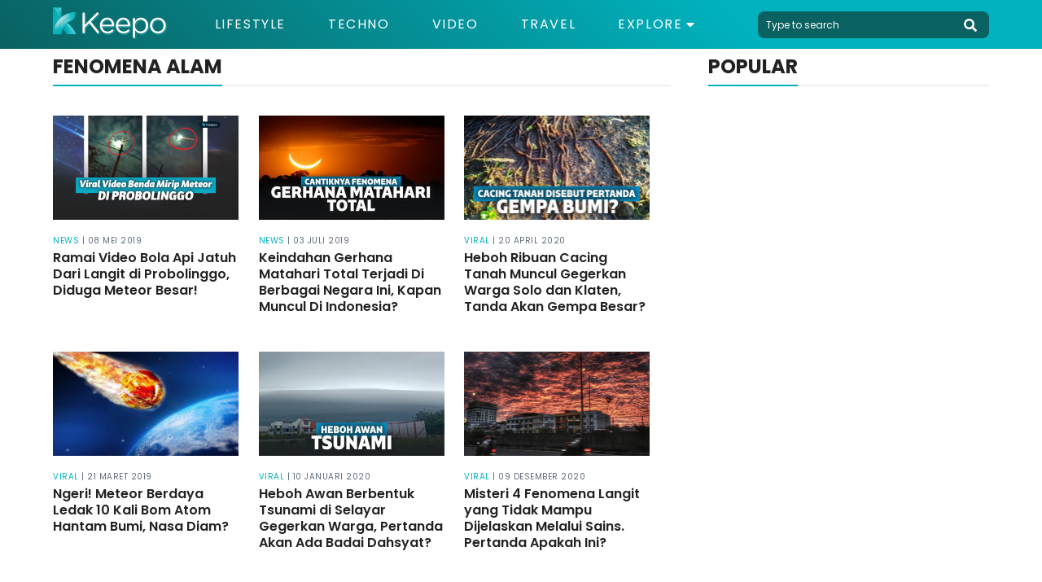

--- FILE ---
content_type: text/html; charset=UTF-8
request_url: https://keepo.me/tag/fenomena-alam/
body_size: 7747
content:
<!doctype html>
<html lang="en "/>
    <head>
        <meta charset="utf-8">
        <meta http-equiv="X-UA-Compatible" content="IE=edge">
        <meta name="viewport" content="width=device-width, initial-scale=1">
            <title>Tag - Fenomena Alam | Keepo.me</title>
    <link rel="canonical" href="https://keepo.me/tag/fenomena-alam/">
    <meta name="title" content="Tag - Fenomena Alam | Keepo.me" />
    <meta name="description" content="Fenomena Alam" />
    <meta name="keywords" content="Fenomena Alam" />
        <meta name="robots" content="index,follow"/>
        <meta name="google-site-verification" content="ODqAmIyq20wUYIut3S1PRXWE1JWNacAH9eabKaDCudY"/>

    <!-- Twitter Card data -->
    <meta name="twitter:card" content="summary">
    <meta name="twitter:site" content="@keepodotme">
    <meta name="twitter:title" content="Fenomena Alam">
    <meta name="twitter:description" content="Fenomena Alam" />
    <meta name="twitter:creator" content="https://www.twitter.com/KeepoDotMe">
    <!-- Twitter Summary card images must be at least 120x120px -->
    <meta name="twitter:image" content="https://cdn.keepo.me/images/websites/dl-logo.png">

    <!-- Open Graph data -->
    <meta property="og:title" content="Fenomena Alam" />
    <meta property="og:type" content="article" />
    <meta property="og:url" content="https://keepo.me/tag/fenomena-alam/" />
    <meta property="og:image" content="https://cdn.keepo.me/images/websites/dl-logo.png" />
    <meta property="og:description" content="Fenomena Alam" />
    <meta property="og:site_name" content="Keepo.me" />
    <meta property="fb:app_id" content="1555190841439591" />
    <meta property="fb:pages" content="502871423070336" />
        <meta name="ahrefs-site-verification" content="1a8e339ac635403a8a6c330fcfe30a734c8697452dd3ca9fb7621dc3ee006717">

        <link rel="stylesheet" href="https://keepo.me/css/normalise.css">
        <link rel="stylesheet" href="https://use.fontawesome.com/releases/v5.3.1/css/all.css" integrity="sha384-mzrmE5qonljUremFsqc01SB46JvROS7bZs3IO2EmfFsd15uHvIt+Y8vEf7N7fWAU" crossorigin="anonymous">
        <link rel="stylesheet" href="https://keepo.me/css/app.css">
        <link rel="icon" type="image/png" href="/favicon.ico">
        <link rel="stylesheet" href="https://keepo.me/css/_tag.css">

        <link rel="dns-prefetch" href="https://certify-js.alexametrics.com">
        <link rel="dns-prefetch" href="https://cdn.keepo.me">
        <link rel="dns-prefetch" href="https://tpc.googlesyndication.com">
        <link rel="dns-prefetch" href="https://pagead2.googlesyndication.com">

        <script src="https://cdnjs.cloudflare.com/ajax/libs/lazysizes/4.1.5/lazysizes.min.js" async=""></script>

        <script async='async' src='https://securepubads.g.doubleclick.net/tag/js/gpt.js'></script>

        <script>
            var googletag = googletag || {};
            googletag.cmd = googletag.cmd || [];
        </script>
                            <!-- Global site tag (gtag.js) - Google Analytics -->
            <script async src="https://www.googletagmanager.com/gtag/js?id=UA-33203846-1"></script>
            <script>
                window.dataLayer = window.dataLayer || [];
                function gtag(){dataLayer.push(arguments);}
                gtag('js', new Date());

                                    gtag('config', 'UA-33203846-1', {
                        'page_title' : 'Tag - Fenomena Alam',
                        'page_path': 'tag/fenomena-alam/'
                    });
                
                setTimeout(function(){
                    gtag('event', 'Read WEB', {
                    'event_category': '30_Seconds',
                    });
                }, 30000);

                setTimeout(function(){
                    gtag('event', 'Read WEB', {
                    'event_category': '60_Seconds',
                    });
                }, 60000);
            </script>
            <!--adsense -->
            <script data-ad-client="ca-pub-2097547291515170" async src="https://pagead2.googlesyndication.com/pagead/js/adsbygoogle.js"></script>
        
        <!-- Google Tag Manager -->
                    <script>(function(w,d,s,l,i){w[l]=w[l]||[];w[l].push({'gtm.start':
            new Date().getTime(),event:'gtm.js'});var f=d.getElementsByTagName(s)[0],
            j=d.createElement(s),dl=l!='dataLayer'?'&l='+l:'';j.async=true;j.src=
            'https://www.googletagmanager.com/gtm.js?id='+i+dl;f.parentNode.insertBefore(j,f);
            })(window,document,'script','dataLayer','GTM-5K2K7GX');</script>
        
                    <script src="https://cdn.onesignal.com/sdks/OneSignalSDK.js" async=""></script>
            <script>
            var OneSignal = window.OneSignal || [];
            OneSignal.push(function() {
                OneSignal.init({
                appId: "71882547-33b7-45d0-9cfe-05df53489a1e",
                autoRegister: true,
                notifyButton: {
                    enable: true,
                },
                });
            });
            </script>
            <!-- Start GPT Tag -->
            <script async src='https://securepubads.g.doubleclick.net/tag/js/gpt.js'></script>
            <script>
            /*
              window.googletag = window.googletag || {cmd: []};
              googletag.cmd.push(function() {
                googletag.defineOutOfPageSlot('/160553881/keepo.me', 'div-gpt-ad-oop')
                         .setTargeting('pos', ['OOP'])
                         .addService(googletag.pubads());

                googletag.pubads().enableSingleRequest();
                googletag.pubads().collapseEmptyDivs();
                googletag.pubads().setCentering(true);
                googletag.enableServices();
              });
              */
            </script>
            <!-- End GPT Tag -->

            </head>
    <body>
        
        <!-- Google Tag Manager (noscript) -->
                    <noscript><iframe rel="nofollow" src="https://www.googletagmanager.com/ns.html?id=GTM-5K2K7GX"
            height="0" width="0" style="display:none;visibility:hidden"></iframe></noscript>
                <!-- End Google Tag Manager (noscript) -->

        <script>
    function impressionDaihatsu(category,label){
        console.log(category," : ",label);
        gtag('event', 'daihatsu_event', {
            'event_category': category,
            'event_label': label,
        });
    }
</script>



<header id="header">
    <section class="middle-bar">
        <div class="container">
            <div>
                <a href="/">
                    <picture>
                        <source media="(max-width: 768px)" srcset="https://cdn.keepo.me/images/websites/ml-logo.png">
                        <img id="web-logo" alt="keepo" src="https://cdn.keepo.me/images/websites/dl-logo.png"/>
                    </picture>
                </a>
            </div>
            <div>
                <nav>
                    <ul class="menus">
                                                <li class="">
                            <a href="https://keepo.me/lifestyle/">Lifestyle</a>
                        </li>
                                                <li class="">
                            <a href="https://keepo.me/techno/">Techno</a>
                        </li>
                                                <li class="">
                            <a href="https://keepo.me/video/">Video</a>
                        </li>
                                                <li class="">
                            <a href="https://keepo.me/travel/">Travel</a>
                        </li>
                        
                        <li class="d-toggler">
                            Explore <i class="fas fa-caret-down"></i>
                            <ul>
                                                                <li>
                                    <a href="https://keepo.me/news/">News</a>
                                </li>
                                                                <li>
                                    <a href="https://keepo.me/viral/">Viral</a>
                                </li>
                                                                <li>
                                    <a href="https://keepo.me/zodiak/">Zodiak</a>
                                </li>
                                                                <li>
                                    <a href="https://keepo.me/fashion-beauty/">Fashion &amp; Beauty</a>
                                </li>
                                                                <li>
                                    <a href="https://keepo.me/women/">Women</a>
                                </li>
                                                                <li>
                                    <a href="https://keepo.me/humor/">Humor</a>
                                </li>
                                                                <li>
                                    <a href="https://keepo.me/celeb/">Celeb</a>
                                </li>
                                                            </ul>
                        </li>
                    </ul>
                </nav>
            </div>
            <div>
                <form class="search-field" method="get" action="/search">
                    <input type="text" class="l-search" placeholder="Type to search" autocomplete="off" name="query" value="">
                    <button type="button" class="btn-header search-toggler" name="button">
                        <i class="fas fa-search fa-2x"></i>
                    </button>
                </form>
            </div>
        </div>
    </section>
    <section id="explore-modal" class="explore-modal">
        <section class="menus">
            <ul class="container">
                                <li class="">
                    <a href="https://keepo.me/travel/">Travel</a>
                </li>
                                <li class="">
                    <a href="https://keepo.me/news/">News</a>
                </li>
                                <li class="">
                    <a href="https://keepo.me/viral/">Viral</a>
                </li>
                                <li class="">
                    <a href="https://keepo.me/zodiak/">Zodiak</a>
                </li>
                                <li class="">
                    <a href="https://keepo.me/fashion-beauty/">Fashion &amp; Beauty</a>
                </li>
                                <li class="">
                    <a href="https://keepo.me/women/">Women</a>
                </li>
                                <li class="">
                    <a href="https://keepo.me/humor/">Humor</a>
                </li>
                                <li class="">
                    <a href="https://keepo.me/celeb/">Celeb</a>
                </li>
                            </ul>
        </section>
        <section class="about">
            <div class="social-media-content">
                <div>
                  <a href="https://www.facebook.com/KeepoDotMe" rel="nofollow">
                      <i class="fab fa-facebook-f fa-lg"></i>
                  </a>
                </div>
                <div>
                  <a href="https://www.twitter.com/KeepoDotMe" rel="nofollow">
                      <i class="fab fa-twitter fa-lg"></i>
                  </a>
                </div>
                <div>
                  <a href="https://www.instagram.com/KeepoDotMe" rel="nofollow">
                      <i class="fab fa-instagram fa-lg"></i>
                  </a>
                </div>
                <div>
                  <a href="https://www.youtube.com/channel/UCWSeOLCPnJcNwxLnHZ22XWw" rel="nofollow">
                      <i class="fab fa-youtube fa-lg"></i>
                  </a>
                </div>
            </div>
            <div class="links">
                <a href="/aboutus">About Us</a>
                <span></span>
                <a href="/kode-etik">Kode Etik</a>
                <span></span>
                <a href="/kontak">Contact Us</a>
                <span></span>
                <!-- <a href="/iklan">Iklan</a> -->
                <a href="/privasi">Privacy Policy</a>
            </div>
            <div class="copyright">
                <span>&copy; Keepo 2026</span>
            </div>
        </section>
    </section>
    <!-- <section id="search-modal" class="search-modal">
        <div>
            <header>
                <button class="search-toggler">
                    <i class="fas fa-times"></i>
                </button>
            </header>
            <div class="container">
                <form method="get" action="/search">
                    <span>
                        <input type="text" class="l-search" placeholder="Type to search" autocomplete="off" name="query" value="">
                        <button>
                            <i class="fas fa-search fa-2x"></i>
                        </button>
                    </span>
                </form>
            </div>
        </div>
    </section> -->
</header>
        <div class="content">
              <section class="mid-content">
    <div class="container">
        <section class="main-content">
            <div>
                <header class="heading heading-black">
                    <h1>Fenomena Alam</h1>
                </header>
            </div>
            <section class="post-container">
            <div class="post post-list">
            <a href="https://keepo.me/news/ramai-video-bola-api-jatuh-dari-langit-di-probolinggo-diduga-meteor-besar/">
                <figure>
                                        <picture>
                        <source media="(max-width: 768px)" data-srcset="https://cdn.keepo.me/images/post/covers/2019/05/08/mfeed-cover-image-1dd8e5e6-85df-4183-8fe7-a436248f0857.jpeg">
                        <img data-src="https://cdn.keepo.me/images/post/covers/2019/05/08/feed-cover-image-1dd8e5e6-85df-4183-8fe7-a436248f0857.jpeg" alt="" class="lazyload"/>
                    </picture>
                                    </figure>
            </a>
            <div class="post-detail">
                <div>
                    <span><a href="https://keepo.me/news/">News</a> <span>| 08 Mei 2019</span></span>
                </div>
                <a href="https://keepo.me/news/ramai-video-bola-api-jatuh-dari-langit-di-probolinggo-diduga-meteor-besar/">
                    <h2 class="clamp-d-4-t-3">
                        Ramai Video Bola Api Jatuh Dari Langit di Probolinggo, Diduga Meteor Besar!
                    </h2>
                </a>
            </div>
        </div>
                    <div class="post post-list">
            <a href="https://keepo.me/news/keindahan-gerhana-matahari-total-terjadi-di-berbagai-negara-ini-kapan-muncul-di-indonesia/">
                <figure>
                                        <picture>
                        <source media="(max-width: 768px)" data-srcset="https://cdn.keepo.me/images/post/covers/2019/07/03/mfeed-cover-image-10f34b94-b98f-4ef6-9f24-dc0695d0eeab.jpg">
                        <img data-src="https://cdn.keepo.me/images/post/covers/2019/07/03/feed-cover-image-10f34b94-b98f-4ef6-9f24-dc0695d0eeab.jpg" alt="Keindahan proses gerhana matahari total 2019" class="lazyload"/>
                    </picture>
                                    </figure>
            </a>
            <div class="post-detail">
                <div>
                    <span><a href="https://keepo.me/news/">News</a> <span>| 03 Juli 2019</span></span>
                </div>
                <a href="https://keepo.me/news/keindahan-gerhana-matahari-total-terjadi-di-berbagai-negara-ini-kapan-muncul-di-indonesia/">
                    <h2 class="clamp-d-4-t-3">
                        Keindahan Gerhana Matahari Total Terjadi Di Berbagai Negara Ini, Kapan Muncul Di Indonesia?
                    </h2>
                </a>
            </div>
        </div>
                    <div class="post post-list">
            <a href="https://keepo.me/viral/heboh-ribuan-cacing-tanah-muncul-di-solo-dan-klaten/">
                <figure>
                                        <picture>
                        <source media="(max-width: 768px)" data-srcset="https://cdn.keepo.me/images/post/covers/2020/04/20/mfeed-cover-image-5f4f25b9-fbea-487a-8ac1-bf18fff83b8b.jpg">
                        <img data-src="https://cdn.keepo.me/images/post/covers/2020/04/20/feed-cover-image-5f4f25b9-fbea-487a-8ac1-bf18fff83b8b.jpg" alt="Ribuan cacing tanah disebut pertanda gempa bumi" class="lazyload"/>
                    </picture>
                                    </figure>
            </a>
            <div class="post-detail">
                <div>
                    <span><a href="https://keepo.me/viral/">Viral</a> <span>| 20 April 2020</span></span>
                </div>
                <a href="https://keepo.me/viral/heboh-ribuan-cacing-tanah-muncul-di-solo-dan-klaten/">
                    <h2 class="clamp-d-4-t-3">
                        Heboh Ribuan Cacing Tanah Muncul Gegerkan Warga Solo dan Klaten, Tanda Akan Gempa Besar?
                    </h2>
                </a>
            </div>
        </div>
                    <div class="post post-list">
            <a href="https://keepo.me/viral/ngeri-meteor-berdaya-ledak-10-kali-bom-atom-hantam-bumi-nasa-diam/">
                <figure>
                                        <picture>
                        <source media="(max-width: 768px)" data-srcset="https://cdn.keepo.me/images/post/covers/2019/03/19/mfeed-cover-image-6c87fff4-2a00-495e-9161-d2d0a1d05e3c.jpg">
                        <img data-src="https://cdn.keepo.me/images/post/covers/2019/03/19/feed-cover-image-6c87fff4-2a00-495e-9161-d2d0a1d05e3c.jpg" alt="Meteor Menuju Bumi" class="lazyload"/>
                    </picture>
                                    </figure>
            </a>
            <div class="post-detail">
                <div>
                    <span><a href="https://keepo.me/viral/">Viral</a> <span>| 21 Maret 2019</span></span>
                </div>
                <a href="https://keepo.me/viral/ngeri-meteor-berdaya-ledak-10-kali-bom-atom-hantam-bumi-nasa-diam/">
                    <h2 class="clamp-d-4-t-3">
                        Ngeri! Meteor Berdaya Ledak 10 Kali Bom Atom Hantam Bumi, Nasa Diam?
                    </h2>
                </a>
            </div>
        </div>
                    <div class="post post-list">
            <a href="https://keepo.me/viral/heboh-awan-berbentuk-tsunami-di-selayar-gegerkan-warga/">
                <figure>
                                        <picture>
                        <source media="(max-width: 768px)" data-srcset="https://cdn.keepo.me/images/post/covers/2020/01/10/mfeed-cover-image-1f03962b-1359-474a-a411-87000a423baa.jpg">
                        <img data-src="https://cdn.keepo.me/images/post/covers/2020/01/10/feed-cover-image-1f03962b-1359-474a-a411-87000a423baa.jpg" alt="Kemunculan awan tsunami" class="lazyload"/>
                    </picture>
                                    </figure>
            </a>
            <div class="post-detail">
                <div>
                    <span><a href="https://keepo.me/viral/">Viral</a> <span>| 10 Januari 2020</span></span>
                </div>
                <a href="https://keepo.me/viral/heboh-awan-berbentuk-tsunami-di-selayar-gegerkan-warga/">
                    <h2 class="clamp-d-4-t-3">
                        Heboh Awan Berbentuk Tsunami di Selayar Gegerkan Warga, Pertanda Akan Ada Badai Dahsyat?
                    </h2>
                </a>
            </div>
        </div>
                    <div class="post post-list">
            <a href="https://keepo.me/viral/misteri-4-fenomena-langit-yang-tidak-mampu-dijelaskan-melalui-sains-pertanda-apakah-ini/">
                <figure>
                                        <picture>
                        <source media="(max-width: 768px)" data-srcset="https://cdn.keepo.me/images/post/covers/2019/03/01/mfeed-cover-image-edbefb51-7a81-438d-8fdd-1d0d09003897.jpg">
                        <img data-src="https://cdn.keepo.me/images/post/covers/2019/03/01/feed-cover-image-edbefb51-7a81-438d-8fdd-1d0d09003897.jpg" alt="Fenomena Langit" class="lazyload"/>
                    </picture>
                                    </figure>
            </a>
            <div class="post-detail">
                <div>
                    <span><a href="https://keepo.me/viral/">Viral</a> <span>| 09 Desember 2020</span></span>
                </div>
                <a href="https://keepo.me/viral/misteri-4-fenomena-langit-yang-tidak-mampu-dijelaskan-melalui-sains-pertanda-apakah-ini/">
                    <h2 class="clamp-d-4-t-3">
                        Misteri 4 Fenomena Langit yang Tidak Mampu Dijelaskan Melalui Sains. Pertanda Apakah Ini?
                    </h2>
                </a>
            </div>
        </div>
                    <div class="post post-list">
            <a href="https://keepo.me/news/aneh-air-sumur-di-desa-ini-mendidih-dan-mengeluarkan-gelembung/">
                <figure>
                                        <picture>
                        <source media="(max-width: 768px)" data-srcset="https://cdn.keepo.me/images/post/covers/2020/01/08/mfeed-cover-image-fff890e1-3110-4635-aec2-23e5e3d6d508.jpg">
                        <img data-src="https://cdn.keepo.me/images/post/covers/2020/01/08/feed-cover-image-fff890e1-3110-4635-aec2-23e5e3d6d508.jpg" alt="Sumur di Desa Rantau Panjang" class="lazyload"/>
                    </picture>
                                    </figure>
            </a>
            <div class="post-detail">
                <div>
                    <span><a href="https://keepo.me/news/">News</a> <span>| 03 Februari 2020</span></span>
                </div>
                <a href="https://keepo.me/news/aneh-air-sumur-di-desa-ini-mendidih-dan-mengeluarkan-gelembung/">
                    <h2 class="clamp-d-4-t-3">
                        Aneh! Air Sumur di Desa Ini Mendidih dan Mengeluarkan Gelembung
                    </h2>
                </a>
            </div>
        </div>
                    <div class="post post-list">
            <a href="https://keepo.me/viral/fenomena-alam-misterius-yang-terekam-lensa-kamera/">
                <figure>
                                        <picture>
                        <source media="(max-width: 768px)" data-srcset="https://cdn.keepo.me/images/post/covers/2019/09/15/mfeed-cover-image-d7978c39-1d15-46c0-b580-464f1c512c20.jpg">
                        <img data-src="https://cdn.keepo.me/images/post/covers/2019/09/15/feed-cover-image-d7978c39-1d15-46c0-b580-464f1c512c20.jpg" alt="Fenomena Alam Misterius yang Terekam Lensa Potret, Fotografer Wajib Saksikan!" class="lazyload"/>
                    </picture>
                                    </figure>
            </a>
            <div class="post-detail">
                <div>
                    <span><a href="https://keepo.me/viral/">Viral</a> <span>| 13 Februari 2020</span></span>
                </div>
                <a href="https://keepo.me/viral/fenomena-alam-misterius-yang-terekam-lensa-kamera/">
                    <h2 class="clamp-d-4-t-3">
                        Fenomena Alam Misterius yang Terekam Lensa Kamera, Fotografer Wajib Saksikan!
                    </h2>
                </a>
            </div>
        </div>
                    <div class="post post-list">
            <a href="https://keepo.me/viral/4-fenomena-alam-yang-sangat-indah-sekaligus-mengerikan/">
                <figure>
                                        <picture>
                        <source media="(max-width: 768px)" data-srcset="https://cdn.keepo.me/images/post/covers/2019/07/07/mfeed-cover-image-c28510e7-d281-4e8e-a0aa-19b955232ba5.jpg">
                        <img data-src="https://cdn.keepo.me/images/post/covers/2019/07/07/feed-cover-image-c28510e7-d281-4e8e-a0aa-19b955232ba5.jpg" alt="Inilah 4 Fenomena Alam yang Sangat Indah dan Mengerikan!" class="lazyload"/>
                    </picture>
                                    </figure>
            </a>
            <div class="post-detail">
                <div>
                    <span><a href="https://keepo.me/viral/">Viral</a> <span>| 25 Januari 2021</span></span>
                </div>
                <a href="https://keepo.me/viral/4-fenomena-alam-yang-sangat-indah-sekaligus-mengerikan/">
                    <h2 class="clamp-d-4-t-3">
                        Inilah 4 Fenomena Alam yang Sangat Indah Sekaligus Mengerikan!
                    </h2>
                </a>
            </div>
        </div>
                    <div class="infeed-ads">
                <!-- Geniee -->
                <!--  ad tags Size: 0x0 ZoneId:1452727-->
                <script type="text/javascript" src="https://js.genieessp.com/t/452/727/a1452727.js"></script>
                <!-- End Geniee -->
            </div>
                    <div class="post post-list">
            <a href="https://keepo.me/news/deretan-fenomena-alam-yang-menghebohkan-di-tahun-2019/">
                <figure>
                                        <picture>
                        <source media="(max-width: 768px)" data-srcset="https://cdn.keepo.me/images/post/covers/2020/01/02/mfeed-cover-image-3ae5e884-7853-4b8b-883d-0749f4d09e29.jpg">
                        <img data-src="https://cdn.keepo.me/images/post/covers/2020/01/02/feed-cover-image-3ae5e884-7853-4b8b-883d-0749f4d09e29.jpg" alt="Langit ungu di Jepang" class="lazyload"/>
                    </picture>
                                    </figure>
            </a>
            <div class="post-detail">
                <div>
                    <span><a href="https://keepo.me/news/">News</a> <span>| 05 Januari 2020</span></span>
                </div>
                <a href="https://keepo.me/news/deretan-fenomena-alam-yang-menghebohkan-di-tahun-2019/">
                    <h2 class="clamp-d-4-t-3">
                        Deretan Fenomena Alam yang Menghebohkan di Tahun 2019
                    </h2>
                </a>
            </div>
        </div>
            </section>
<section class="load-content">
    <button class="btn load-btn mb-5">Load More</button>
    <div id="loading-process" class="loading-process lds-ring">
        <div></div><div></div><div></div><div></div>
    </div>
</section>
        </section>
                <section class="sidebar">
                                                    <section class="popular-sidebar">
                <header class="heading heading-black">
                    <span>POPULAR</span>
                </header>
                <section>
                    <!--
    <div class="sidebar-ads">
        <a href="">
            <img src="http://templines.rocks/html/pronews/assets/media/components/b-banners/banner-2.jpg"/>
        </a>
    </div>
-->
                </section>
            </section>
                                                </section>
            </div>
</section>
        </div>
                <footer>
    <section>
        <div class="container">
            <div>
                <figure>
                    <a href="/">
                        <img class="lazyload" data-src="https://cdn.keepo.me/images/websites/fl-logo.png" alt="keepo" width="168"/>
                    </a>
                    <figcaption>
                        &copy; 2019 <a href="http://nusantara.technology" class="company-tag">NUSANTARA TECHNOLOGY</a></br>&reg; All Right Reserved
                    </figcaption>
                    <br>
                    <figcaption>
                      CS: 081331729141 <br>
                      Email: support@keepo.me
                    </figcaption>
                </figure>
            </div>
            <div>
              <!--
              <figure>
                  <figcaption>
                      <span>Diawasi Oleh :</span>
                  </figcaption>
                  <a href="http://ditjenpktn.kemendag.go.id/" target="blank">
                      <img src="https://keepo.me//DJPKTN.png" width="100%">
                  </a>
              </figure>
              -->
              <figure>
                  <a href="http://ditjenpktn.kemendag.go.id/" target="blank">
                      <img src="https://superapp.id/assets/img/djpktn.webp" width="100%">
                  </a>
                  <p style="line-height: 1.15;">
                    Layanan pengaduan konsumen<br>
                    <span style="font-size: 15px;">
                      Direktorat Jenderal Perlindungan Konsumen dan Tertib Niaga Kementerian Perdagangan RI
                    </span><br>
                  WA : 085311111010</p>
              </figure>
            </div>
            <section class="detail">
                <div>
                    <a href="https://advertisement.keepo.me">Advertisement</a>
                    <a href="/hak-cipta">Hak Cipta</a>
                    <a href="/kontak">Contact Us</a>
                    <a href="/kode-etik">Kode Etik</a>
                    <a href="/aboutus">About Us</a>
                    <!-- <a href="/redaksi">Tim redaksi</a> -->
                    <!-- <a href="/karir">Karir</a> -->
                    <!-- <a href="/syarat-dan-ketentuan">Syarat & Ketentuan</a> -->
                    <a href="/privasi">Privacy Policy</a>
                    <a href="/sitemap.xml">Sitemap</a>
                </div>
            </section>
            <div>
                <header class="heading dark-heading heading-white">
                    <span>Sosial Media</span>
                </header>
                <div class="social-media-content">
                    <div>
                        <a href="https://www.facebook.com/KeepoDotMe" rel="nofollow" target="__blank"><i class="fab fa-facebook-f fa-2x"></i></a>
                    </div>
                    <div>
                        <a href="https://www.twitter.com/KeepoDotMe" rel="nofollow" target="__blank"><i class="fab fa-twitter fa-2x"></i></a>
                    </div>
                    <div>
                        <a href="https://www.instagram.com/KeepoDotMe" rel="nofollow" target="__blank"><i class="fab fa-instagram fa-2x"></i></a>
                    </div>
                    <div>
                        <a href="https://www.youtube.com/channel/UCWSeOLCPnJcNwxLnHZ22XWw" rel="nofollow" target="__blank"><i class="fab fa-youtube fa-2x"></i></a>
                    </div>
                </div>
            </div>
        </div>
    </section>
    <!-- <section>
    <div class="container">
    <div>
    &copy; 2017 <b>NUSANTARA TECHNOLOGY</b> &reg; All Right Reserved
</div>
<div>
<a href="#">Terms</a>
<a href="#">Privacy Policy</a>
<a href="#">About Us</a>
<a href="#">Contact</a>
</div>
</div>
</section> -->
</footer>
                <!-- OOP -->
        <div id='div-gpt-ad-oop'>
          <script>
            googletag.cmd.push(function() { googletag.display('div-gpt-ad-oop'); });
          </script>
        </div>
        <!-- OOP -->
    </body>
    <script src="https://cdnjs.cloudflare.com/ajax/libs/jquery/3.3.1/jquery.min.js"></script>
    <script>
        // if($('.long-sidebar-ads') && $('.long-stick-ads')){
        //     var $el = $('.long-stick-ads');
        //     var scrollTop     = $el.scrollTop();
        //     var elementOffset = $el.offset().top;
        //     var headerElement = $('#header').height()+ 20;
        //     var distance      = (elementOffset - scrollTop) - headerElement ;
        //     $(window).scroll(function(e){
        //         var isPositionFixed = ($el.css('position') == 'fixed');
        //         if ($(this).scrollTop() > distance && !isPositionFixed){
        //             $el.css({'position': 'fixed', 'top': headerElement+'px'});
        //         }
        //         if ($(this).scrollTop() < distance && isPositionFixed){
        //             $el.css({'position': 'static', 'top': '0px'});
        //         }
        //
        //     });
        // }
    </script>

    <script type="text/javascript">
    _atrk_opts = { atrk_acct:"t3yro1IWNa10N8", domain:"keepo.me",dynamic: true};
    (function() { var as = document.createElement('script'); as.type = 'text/javascript'; as.async = true; as.src = "https://certify-js.alexametrics.com/atrk.js"; var s = document.getElementsByTagName('script')[0];s.parentNode.insertBefore(as, s); })();
    </script>
    <noscript><img src="https://certify.alexametrics.com/atrk.gif?account=t3yro1IWNa10N8" style="display:none" height="1" width="1" alt="" /></noscript>

    <script>
        var url_web = 'https://keepo.me/';
    </script>
    <script src="https://keepo.me/js/clamp.js"></script>
<script src="https://keepo.me/js/tag.js"></script>
    <script type="application/ld+json">
    {
       "@context":"http://schema.org",
        "@type":"WebSite",
        "url":"https://keepo.me/",
        "name":"Keepo.me",
        "alternateName":"Keepoodtme",
        "potentialAction":{
            "@type":"SearchAction",
            "target":"https://keepo.me/search?query={search_term_string}",
            "query-input":"required name=search_term_string"
        }
    }
    </script>

    <!-- Start Social Profile Link -->
    <script type="application/ld+json">
    {
        "@context":"http://schema.org",
        "@type":"Organization",
        "url":"https://keepo.me/",
        "name":"Keepo.me",
        "logo":"https://cdn.keepo.me/images/websites/dl-logo.png",
        "sameAs":[
            "https://www.facebook.com/KeepoDotMe",
            "https://www.twitter.com/KeepoDotMe",
            "https://www.instagram.com/KeepoDotMe",
            "https://www.youtube.com/channel/UCWSeOLCPnJcNwxLnHZ22XWw"
        ]
    }
    </script>
    <!-- End Social Profile Link -->
    </html>


--- FILE ---
content_type: text/html; charset=utf-8
request_url: https://www.google.com/recaptcha/api2/aframe
body_size: 268
content:
<!DOCTYPE HTML><html><head><meta http-equiv="content-type" content="text/html; charset=UTF-8"></head><body><script nonce="kkZ5o38917rnXlQVPhreyQ">/** Anti-fraud and anti-abuse applications only. See google.com/recaptcha */ try{var clients={'sodar':'https://pagead2.googlesyndication.com/pagead/sodar?'};window.addEventListener("message",function(a){try{if(a.source===window.parent){var b=JSON.parse(a.data);var c=clients[b['id']];if(c){var d=document.createElement('img');d.src=c+b['params']+'&rc='+(localStorage.getItem("rc::a")?sessionStorage.getItem("rc::b"):"");window.document.body.appendChild(d);sessionStorage.setItem("rc::e",parseInt(sessionStorage.getItem("rc::e")||0)+1);localStorage.setItem("rc::h",'1768534149264');}}}catch(b){}});window.parent.postMessage("_grecaptcha_ready", "*");}catch(b){}</script></body></html>

--- FILE ---
content_type: text/css
request_url: https://keepo.me/css/_tag.css
body_size: 2497
content:
@import url(https://fonts.googleapis.com/css?family=Montserrat|Poppins:400,600,700);.sp-heading h1,.sp-heading h2,.sp-heading h3,.sp-heading h4,.sp-heading h5,.sp-heading h6,.sp-heading span{font-weight:700;color:#222;text-transform:uppercase;font-size:24px;line-height:24px;font-family:Poppins,sans-serif;margin-bottom:40px}@media screen and (max-width:991px){.sp-heading{display:-webkit-box;display:-ms-flexbox;display:flex;-webkit-box-pack:justify;-ms-flex-pack:justify;justify-content:space-between;border-bottom:2px solid #eee;margin-bottom:28px}.sp-heading h1,.sp-heading h2,.sp-heading h3,.sp-heading h4,.sp-heading h5,.sp-heading h6,.sp-heading span{font-weight:700;display:inline-block;color:#000;text-transform:uppercase;border-bottom:2px solid #00b2be;font-size:16px;line-height:1;margin-bottom:-2px;font-family:Poppins,sans-serif;padding-bottom:10px}}.heading{display:-webkit-box;display:-ms-flexbox;display:flex;-webkit-box-pack:justify;-ms-flex-pack:justify;justify-content:space-between;border-bottom:2px solid #fff;margin-bottom:36px}.heading h1,.heading h2,.heading h3,.heading h4,.heading h5,.heading h6,.heading span{font-weight:700;display:inline-block;color:#eee;text-transform:uppercase;border-bottom:2px solid #00b2be;font-size:24px;line-height:1;margin-bottom:-2px;font-family:Poppins,sans-serif;padding-bottom:10px}@media screen and (max-width:991px){.heading h1,.heading h2,.heading h3,.heading h4,.heading h5,.heading h6,.heading span{font-size:20px}}.heading-black{border-bottom:2px solid #eee}.heading-black h1,.heading-black h2,.heading-black h3,.heading-black h4,.heading-black h5,.heading-black h6,.heading-black span{color:#222}.heading-white h1,.heading-white h2,.heading-white h3,.heading-white h4,.heading-white h5,.heading-white h6,.heading-white span{color:#fff}.dark-heading h1,.dark-heading h2,.dark-heading h3,.dark-heading h4,.dark-heading h5,.dark-heading h6,.dark-heading span{border-bottom:2px solid #0a6161}.heading-static{margin-bottom:20px}.post{margin-bottom:30px;font-family:Poppins,sans-serif}.post,.post>a{display:-webkit-box;display:-ms-flexbox;display:flex}.post>a{-webkit-box-pack:center;-ms-flex-pack:center;justify-content:center;-webkit-box-align:center;-ms-flex-align:center;align-items:center;-ms-flex-negative:0;flex-shrink:0;overflow:hidden;position:relative}.post>a>figure{background-color:#f7f7f7;position:relative;width:100%;padding-bottom:56.25%}.post>a>figure img{position:absolute;-o-object-fit:cover;object-fit:cover;width:100%;height:100%;top:0}.post .post-detail{display:-webkit-box;display:-ms-flexbox;display:flex;-webkit-box-pack:center;-ms-flex-pack:center;justify-content:center;-webkit-box-orient:vertical;-webkit-box-direction:normal;-ms-flex-direction:column;flex-direction:column}.post .post-detail>a h1,.post .post-detail>a h2,.post .post-detail>a h3,.post .post-detail>a h4,.post .post-detail>a h5,.post .post-detail>a h6{-webkit-transition:.25s;transition:.25s;overflow:hidden;line-height:28px;color:#222;font-weight:600}@media screen and (min-width:992px){.post .post-detail>a:hover h1,.post .post-detail>a:hover h2,.post .post-detail>a:hover h3,.post .post-detail>a:hover h4,.post .post-detail>a:hover h5,.post .post-detail>a:hover h6{color:#00b2be}}.post .post-detail span{color:#5d6a7b;letter-spacing:.5px;line-height:22px;font-size:10px;display:inline-block}.post .post-detail a{color:#00b2be;-webkit-transition:.25s;transition:.25s}@media screen and (min-width:992px){.post .post-detail a:hover{color:#0a6161}}.post-group{width:100%;-webkit-box-orient:vertical;-webkit-box-direction:normal;-ms-flex-direction:column;flex-direction:column;-webkit-box-align:start;-ms-flex-align:start;align-items:flex-start;-webkit-box-pack:start;-ms-flex-pack:start;justify-content:flex-start;-webkit-box-sizing:border-box;box-sizing:border-box}.post-group>a{width:100%}.post-group .post-detail{margin-top:10px}.post-group .post-detail a h1,.post-group .post-detail a h2,.post-group .post-detail a h3,.post-group .post-detail a h4,.post-group .post-detail a h5,.post-group .post-detail a h6{color:#222;font-size:16px;line-height:24px}.post-group .post-detail span{text-transform:uppercase}.post-group .post-detail span:first-child{text-transform:uppercase;margin-right:15px}.post-group .post-detail p{font-size:13px;line-height:26px;color:#3e3e3e}@media screen and (max-width:991px){.post-group{margin-bottom:0;padding-right:0}.post-group .post-detail{margin-top:10px}.post-group .post-detail a h1,.post-group .post-detail a h2,.post-group .post-detail a h3,.post-group .post-detail a h4,.post-group .post-detail a h5,.post-group .post-detail a h6{font-size:16px;line-height:24px}.post-group .post-detail span{text-transform:uppercase}.post-group .post-detail span:first-child{margin-right:15px}}@media screen and (max-width:425px){.post-group{width:67.78vw;margin-right:3%}.post-group .post-detail a h1,.post-group .post-detail a h2,.post-group .post-detail a h3,.post-group .post-detail a h4,.post-group .post-detail a h5,.post-group .post-detail a h6{font-size:14px;line-height:22px;max-height:73px}}.post-list{-webkit-box-orient:vertical;-webkit-box-direction:normal;-ms-flex-direction:column;flex-direction:column;width:33.3%;margin-bottom:45px;padding-right:3.264%;-webkit-box-sizing:border-box;box-sizing:border-box}.post-list>a{width:100%}.post-list .post-detail{margin-top:15px}.post-list .post-detail a h1,.post-list .post-detail a h2,.post-list .post-detail a h3,.post-list .post-detail a h4,.post-list .post-detail a h5,.post-list .post-detail a h6{font-size:16px;line-height:20px}.post-list .post-detail span{text-transform:uppercase}.post-list .post-detail span:first-child{margin-right:15px}@media screen and (max-width:991px){.post-list{margin-bottom:24px}.post-list .post-detail{margin-top:10px}.post-list .post-detail a h1,.post-list .post-detail a h2,.post-list .post-detail a h3,.post-list .post-detail a h4,.post-list .post-detail a h5,.post-list .post-detail a h6{font-size:16px;line-height:24px}.post-list .post-detail p{display:none}}@media screen and (max-width:768px){.post-list{width:50%;padding-right:0}.post-list:nth-child(odd){padding-right:1%}.post-list:nth-child(2n){padding-left:1%}}@media screen and (max-width:425px){.post-list{width:100%;-webkit-box-orient:horizontal;-webkit-box-direction:normal;-ms-flex-direction:row;flex-direction:row;-webkit-box-align:start;-ms-flex-align:start;align-items:flex-start}.post-list:nth-child(odd){padding-right:0}.post-list:nth-child(2n){padding-left:0}.post-list>a{width:30.71%;-webkit-box-align:start;-ms-flex-align:start;align-items:flex-start}.post-list .post-detail{position:relative;top:-6px;margin-top:0;width:69.29%;padding-left:4%}.post-list .post-detail a h1,.post-list .post-detail a h2,.post-list .post-detail a h3,.post-list .post-detail a h4,.post-list .post-detail a h5,.post-list .post-detail a h6{margin:0;font-size:12px;line-height:18px}}.post-404{-webkit-box-orient:vertical;-webkit-box-direction:normal;-ms-flex-direction:column;flex-direction:column;width:25%;margin-bottom:45px;padding-right:3.264%;-webkit-box-sizing:border-box;box-sizing:border-box}.post-404>a{width:100%}.post-404 .post-detail{margin-top:15px}.post-404 .post-detail a h1,.post-404 .post-detail a h2,.post-404 .post-detail a h3,.post-404 .post-detail a h4,.post-404 .post-detail a h5,.post-404 .post-detail a h6{font-size:16px;line-height:20px;font-weight:400}@media screen and (max-width:991px){.post-404{width:50%;margin-bottom:24px}.post-404 .post-detail{margin-top:10px}.post-404 .post-detail a h1,.post-404 .post-detail a h2,.post-404 .post-detail a h3,.post-404 .post-detail a h4,.post-404 .post-detail a h5,.post-404 .post-detail a h6{font-size:16px;line-height:24px}}@media screen and (max-width:768px){.post-404{padding-right:0}.post-404:nth-child(odd){padding-right:1%}.post-404:nth-child(2n){padding-left:1%}}@media screen and (max-width:425px){.post-404{width:100%;-webkit-box-orient:horizontal;-webkit-box-direction:normal;-ms-flex-direction:row;flex-direction:row;-webkit-box-align:start;-ms-flex-align:start;align-items:flex-start}.post-404:nth-child(odd){padding-right:0}.post-404:nth-child(2n){padding-left:0}.post-404>a{width:30.71%;-webkit-box-align:start;-ms-flex-align:start;align-items:flex-start}.post-404>a>figure{padding-bottom:66.66%}.post-404 .post-detail{width:69.29%;padding-left:4%;-webkit-box-pack:start;-ms-flex-pack:start;justify-content:flex-start;margin-top:0;position:relative;top:-2px}.post-404 .post-detail a h1,.post-404 .post-detail a h2,.post-404 .post-detail a h3,.post-404 .post-detail a h4,.post-404 .post-detail a h5,.post-404 .post-detail a h6{margin:0;font-size:12px;line-height:18px}}.trending{display:-webkit-box;display:-ms-flexbox;display:flex;-webkit-box-pack:start;-ms-flex-pack:start;justify-content:flex-start;-webkit-box-align:center;-ms-flex-align:center;align-items:center;background-color:#f5f5f5;padding:18px 14px 14px 20px;font-family:Poppins,sans-serif;margin-bottom:22px}.trending>a{width:65px;height:65px;margin-right:20px;display:inline-block;background-color:#222;display:-webkit-box;display:-ms-flexbox;display:flex;-ms-flex-negative:0;flex-shrink:0;overflow:hidden;border:4px solid #fff;-webkit-box-sizing:border-box;box-sizing:border-box;border-radius:100%}.trending>a,.trending>a>figure{-webkit-box-pack:center;-ms-flex-pack:center;justify-content:center;-webkit-box-align:center;-ms-flex-align:center;align-items:center}.trending>a>figure{display:-webkit-box;display:-ms-flexbox;display:flex}.trending>a>figure img{width:100%}.trending>.trending-detail{font-size:13px}.trending>.trending-detail h1,.trending>.trending-detail h2,.trending>.trending-detail h3,.trending>.trending-detail h4,.trending>.trending-detail h5,.trending>.trending-detail h6{font-size:13px;letter-spacing:.02em;color:#222;font-weight:700;line-height:1.69}.trending>.trending-detail h1 a,.trending>.trending-detail h2 a,.trending>.trending-detail h3 a,.trending>.trending-detail h4 a,.trending>.trending-detail h5 a,.trending>.trending-detail h6 a{-webkit-transition:.25s;transition:.25s}.trending>.trending-detail h1:hover a,.trending>.trending-detail h2:hover a,.trending>.trending-detail h3:hover a,.trending>.trending-detail h4:hover a,.trending>.trending-detail h5:hover a,.trending>.trending-detail h6:hover a{color:#0a6161}.trending>.trending-detail span{color:#00b2be;text-transform:uppercase;letter-spacing:.09em;font-size:10px}.trending>.trending-detail span:first-child{margin-right:15px}.btn-container{margin-top:34px}.btn-header{outline:none;border:none;background-color:transparent;color:#fff;padding:0 5px}.btn-header:last-child{padding:0;padding-left:15px}.btn{border:none;outline:none;font-family:Poppins,sans-serif;font-weight:600;text-transform:uppercase;color:#fff;padding:10px 15px;border-radius:3px}.btn,.btn:hover{background-color:#00b2be}.btn-white{background-color:#fff;border:1px solid #00b2be;color:#00b2be}.btn-white:hover{color:#fff}.btn-accent{background-color:#00b2be;border:1px solid #fff;color:#fff}.btn-accent:hover{background-color:#fff;color:#00b2be;border:1px solid #00b2be}.load-btn{background-color:#00b2be}.load-btn:hover{background-color:#0a6161}.mid-content{padding-top:30px;padding-bottom:50px}.mid-content>.container{-webkit-box-orient:horizontal;-ms-flex-direction:row;flex-direction:row}.mid-content>.container,.mid-content>.container .main-content{display:-webkit-box;display:-ms-flexbox;display:flex;-webkit-box-direction:normal}.mid-content>.container .main-content{width:70%;padding-right:4%;-webkit-box-orient:vertical;-ms-flex-direction:column;flex-direction:column;-webkit-box-sizing:border-box;box-sizing:border-box}.mid-content>.container .main-content .post-container{display:-webkit-box;display:-ms-flexbox;display:flex;-webkit-box-orient:horizontal;-webkit-box-direction:normal;-ms-flex-direction:row;flex-direction:row;-ms-flex-wrap:wrap;flex-wrap:wrap}.mid-content>.container .sidebar{width:30%;-webkit-box-sizing:border-box;box-sizing:border-box;padding-left:0}@media screen and (max-width:991px){.mid-content>.container .main-content{width:100%;padding-right:0}.mid-content>.container .sidebar{display:none}}@media screen and (max-width:425px){.mid-content>.container .main-content .post-container{-webkit-box-orient:vertical;-webkit-box-direction:normal;-ms-flex-direction:column;flex-direction:column}}@media screen and (max-width:991px){.mid-content{padding-top:50px}}

--- FILE ---
content_type: application/javascript
request_url: https://keepo.me/js/tag.js
body_size: 1467
content:
!function(e){var n={};function t(l){if(n[l])return n[l].exports;var o=n[l]={i:l,l:!1,exports:{}};return e[l].call(o.exports,o,o.exports,t),o.l=!0,o.exports}t.m=e,t.c=n,t.d=function(e,n,l){t.o(e,n)||Object.defineProperty(e,n,{configurable:!1,enumerable:!0,get:l})},t.n=function(e){var n=e&&e.__esModule?function(){return e.default}:function(){return e};return t.d(n,"a",n),n},t.o=function(e,n){return Object.prototype.hasOwnProperty.call(e,n)},t.p="",t(t.s=4)}({"0KpU":function(e,n){!function(){function e(){"none"==document.querySelector("#explore-modal").style.display||""==document.querySelector("#explore-modal").style.display?document.querySelector("#explore-modal").style.display="block":"block"==document.querySelector("#explore-modal").style.display&&(document.querySelector("#explore-modal").style.display="none")}function n(){document.querySelector(".d-toggler").addEventListener("click",e)}window.innerWidth<992&&n(),window.onresize=function(t){window.innerWidth<=992?n():window.innerWidth>992&&(document.querySelector(".menus").style.display="flex",document.querySelector(".d-toggler").removeEventListener("click",e),document.querySelector("#explore-modal").style.display="none")}}()},4:function(e,n,t){e.exports=t("Zgqa")},EZEm:function(e,n){function t(){window.innerWidth<=425?($(".clamp-m-3").each(function(e,n){$clamp(n,{clamp:3})}),$(".clamp-3").each(function(e,n){$clamp(n,{clamp:3})}),$(".clamp-d-4-t-3").removeAttr("style")):window.innerWidth<=992?($(".clamp-d-4-t-3").each(function(e,n){$clamp(n,{clamp:3})}),$(".clamp-3").each(function(e,n){$clamp(n,{clamp:3})})):($(".clamp-d-4-t-3").each(function(e,n){$clamp(n,{clamp:4})}),$(".clamp-3").each(function(e,n){$clamp(n,{clamp:3})}))}t(),window.addEventListener("resize",function(){t()})},Xwvf:function(e,n){var t=0,l=2,o=document.getElementsByClassName("load-content"),i=!1,a=!1,c=!1,d="/?page=";function r(e){0!=e?(e.length?e.forEach(function(e){var n="",t="",l="";1==e.media.format?(n=e.media.image.feed_url,t=e.media.image.mfeed_url,l=e.media.image.alt):2==e.media.format&&(n=e.media.video.thumbnail,t=e.media.video.thumbnail),$(".post-container").append('<div class="post post-list"><a href="'+e.url+'"><figure><picture><source media="(max-width: 768px)" data-srcset="'+t+'"><img class="lazyload" data-src="'+n+'" alt="'+l+'"/></picture></figure></a><div class="post-detail"><div><span><a href="'+e.category.url+'">'+e.category.name+"</a> <span>| "+e.published_at+'</span></span></div><a href="'+e.url+'"><h2 class="clamp-d-4-t-3">'+e.title+"</h2></a></div></div>")}):i=!0,t++,l++):i?(o[0].children[0].style.display="none",o[0].children[1].style.display="none"):(c=!0,l++),window.innerWidth<=425?$(".clamp-d-4-t-3").removeAttr("style"):window.innerWidth<=992?$(".clamp-d-4-t-3").each(function(e,n){$clamp(n,{clamp:3})}):$(".clamp-d-4-t-3").each(function(e,n){$clamp(n,{clamp:4})}),t>=2&&!i&&(o[0].children[0].style.display="inline"),o[0].children[1].style.display="none"}function s(e){a=!0,$.ajax({url:window.location+d+l,beforeSend:function(){t>=2&&(o[0].children[0].style.display="none"),o[0].children[1].style.display="block"},dataType:"json",success:function(n){e(n)}}),$.ajax({url:window.location+d+(l+1),success:function(n){0==n&&"/?page_old="!=d?(d="/?page_old=",l=1,1==c&&(c=!1,$.ajax({url:window.location+d+l,beforeSend:function(){t>=2&&(o[0].children[0].style.display="none"),o[0].children[1].style.display="block"},dataType:"json",success:function(n){e(n)}}))):0==n&&"/?page_old="==d&&(o[0].children[0].style.display="none",i=!0),a=!1}})}window.addEventListener("scroll",function(){$(".post-list").last().length&&$(window).scrollTop()+$(window).innerHeight()>$(".post-list").last().offset().top+$(".post-list").last().height()&&t<2&&(i||a||s(r))}),o[0].children[0].addEventListener("click",function(){!i&&!a&&t>=2&&s(r)})},Zgqa:function(e,n,t){"use strict";Object.defineProperty(n,"__esModule",{value:!0});var l=t("0KpU"),o=(t.n(l),t("EZEm")),i=(t.n(o),t("Xwvf"));t.n(i)}});